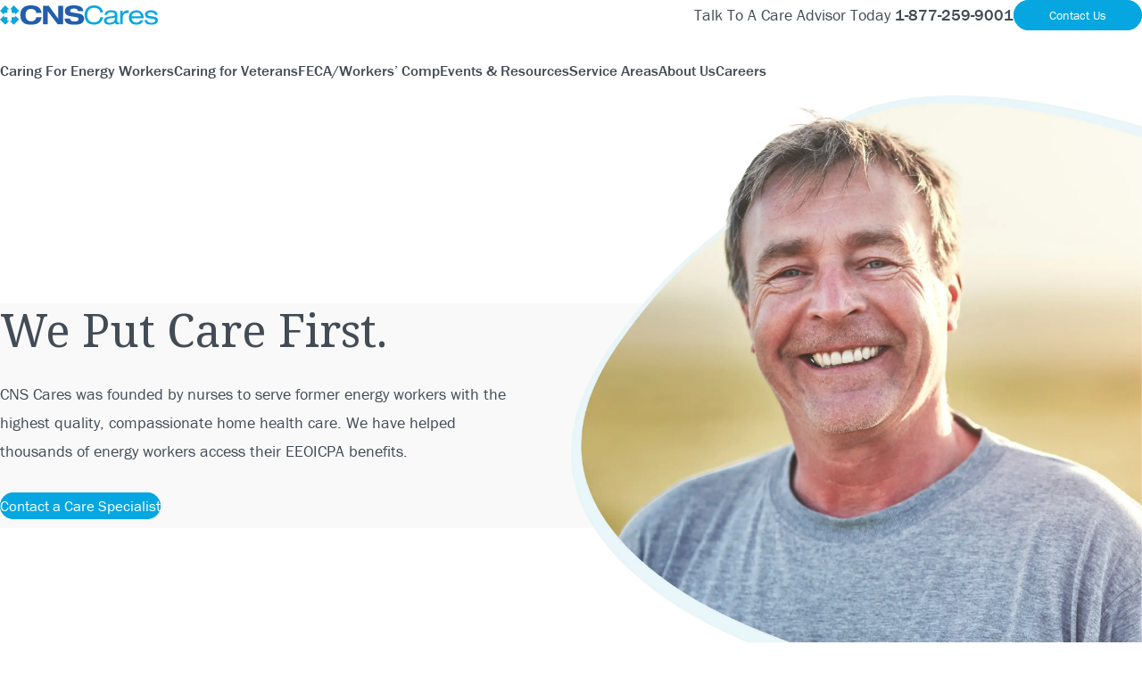

--- FILE ---
content_type: text/html; charset=UTF-8
request_url: https://cnscares.com/
body_size: 11263
content:
<!DOCTYPE html><html lang="en"><head><link data-optimized="1" rel="stylesheet" href="https://cnscares.com/wp-content/litespeed/css/122ed55211926e7a91d658d99575835d.css?ver=5835d"><title>Home Health Care Services Nevada | Home Health Care New Mexico</title><meta name="viewport" content="width=device-width, initial-scale=1"><meta name="robots" content="max-snippet:-1,max-image-preview:large,max-video-preview:-1" /><link rel="canonical" href="https://cnscares.com/" /><meta name="description" content="CNS Cares provides America’s energy workers, veterans and injured workers in Nevada, New Mexico, Tennessee, Washington and beyond with the best in home nursing services." /><meta property="og:type" content="website" /><meta property="og:locale" content="en_US" /><meta property="og:site_name" content="CNSCARES" /><meta property="og:title" content="Home Health Care Services Nevada | Home Health Care New Mexico" /><meta property="og:description" content="CNS Cares provides America’s energy workers, veterans and injured workers in Nevada, New Mexico, Tennessee, Washington and beyond with the best in home nursing services." /><meta property="og:url" content="https://cnscares.com/" /><meta name="twitter:card" content="summary_large_image" /><meta name="twitter:title" content="Home Health Care Services Nevada | Home Health Care New Mexico" /><meta name="twitter:description" content="CNS Cares provides America’s energy workers, veterans and injured workers in Nevada, New Mexico, Tennessee, Washington and beyond with the best in home nursing services." /> <script type="application/ld+json">{"@context":"https://schema.org","@graph":[{"@type":"WebSite","@id":"https://cnscares.com/#/schema/WebSite","url":"https://cnscares.com/","name":"CNSCARES","description":"CNS Cares","inLanguage":"en-US","potentialAction":{"@type":"SearchAction","target":{"@type":"EntryPoint","urlTemplate":"https://cnscares.com/search/{search_term_string}/"},"query-input":"required name=search_term_string"},"publisher":{"@id":"https://cnscares.com/#/schema/Organization"}},{"@type":"WebPage","@id":"https://cnscares.com/","url":"https://cnscares.com/","name":"Home Health Care Services Nevada | Home Health Care New Mexico","description":"CNS Cares provides America’s energy workers, veterans and injured workers in Nevada, New Mexico, Tennessee, Washington and beyond with the best in home nursing services.","inLanguage":"en-US","isPartOf":{"@id":"https://cnscares.com/#/schema/WebSite"},"breadcrumb":{"@type":"BreadcrumbList","@id":"https://cnscares.com/#/schema/BreadcrumbList","itemListElement":{"@type":"ListItem","position":1,"name":"CNSCARES"}},"potentialAction":{"@type":"ReadAction","target":"https://cnscares.com/"},"about":{"@id":"https://cnscares.com/#/schema/Organization"}},{"@type":"Organization","@id":"https://cnscares.com/#/schema/Organization","name":"CNSCARES","url":"https://cnscares.com/"}]}</script> <link rel='dns-prefetch' href='//www.googletagmanager.com' /><link rel='dns-prefetch' href='//use.typekit.net' /><link rel='dns-prefetch' href='//p.typekit.net' /><link rel='preconnect' href='//www.googletagmanager.com' /><link rel='preconnect' href='https://use.typekit.net' /><link rel='preconnect' href='https://p.typekit.net' /><link rel="alternate" title="oEmbed (JSON)" type="application/json+oembed" href="https://cnscares.com/wp-json/oembed/1.0/embed?url=https%3A%2F%2Fcnscares.com%2F" /><link rel="alternate" title="oEmbed (XML)" type="text/xml+oembed" href="https://cnscares.com/wp-json/oembed/1.0/embed?url=https%3A%2F%2Fcnscares.com%2F&#038;format=xml" /><style id='wp-img-auto-sizes-contain-inline-css' type='text/css'>img:is([sizes=auto i],[sizes^="auto," i]){contain-intrinsic-size:3000px 1500px}</style><link data-optimized="1" rel='stylesheet' id='formidable-css' href='https://cnscares.com/wp-content/litespeed/css/fe542c318a98eb4ab577757eabf441e7.css?ver=441e7' type='text/css' media='all' /><link data-optimized="1" rel='stylesheet' id='wpfront-notification-bar-css' href='https://cnscares.com/wp-content/litespeed/css/282eec167233d4cff76ae3b907432038.css?ver=32038' type='text/css' media='all' /><link data-optimized="1" rel='stylesheet' id='homepage-css' href='https://cnscares.com/wp-content/litespeed/css/7a44d6dc212195bd0755a4d055deb616.css?ver=eb616' type='text/css' media='all' /><link data-optimized="1" rel='stylesheet' id='mainstyle-css' href='https://cnscares.com/wp-content/litespeed/css/575480d0d11d22aab44e7eb06d314a8a.css?ver=14a8a' type='text/css' media='all' /> <script type="text/javascript" src="https://cnscares.com/wp-content/themes/cnscares/assets/jquery.js" id="jquery-js"></script> <script data-optimized="1" type="litespeed/javascript" data-src="https://cnscares.com/wp-content/litespeed/js/6b8bac1689a6ca87796f9396516a892b.js?ver=a892b" id="wpfront-notification-bar-js"></script> <link rel="https://api.w.org/" href="https://cnscares.com/wp-json/" /><link rel="alternate" title="JSON" type="application/json" href="https://cnscares.com/wp-json/wp/v2/pages/20" /><link rel="EditURI" type="application/rsd+xml" title="RSD" href="https://cnscares.com/xmlrpc.php?rsd" /> <script data-optimized="1" type="litespeed/javascript">document.documentElement.className+=" js"</script> <link rel="icon" href="https://cnscares.com/wp-content/uploads/2023/07/favicon.svg" sizes="32x32" /><link rel="icon" href="https://cnscares.com/wp-content/uploads/2023/07/favicon.svg" sizes="192x192" /><link rel="apple-touch-icon" href="https://cnscares.com/wp-content/uploads/2023/07/favicon.svg" /><meta name="msapplication-TileImage" content="https://cnscares.com/wp-content/uploads/2023/07/favicon.svg" /><meta name="facebook-domain-verification" content="rmrep0ei9rzlx515jpnq0ncp1yu0yp" />
 <script data-optimized="1" id="cookieyes" type="litespeed/javascript" data-src="https://cnscares.com/wp-content/litespeed/js/8b183c55465fb76f16feaba20ec804dc.js?ver=804dc"></script> 
 <script data-optimized="1" type="litespeed/javascript">!function(f,b,e,v,n,t,s){if(f.fbq)return;n=f.fbq=function(){n.callMethod?n.callMethod.apply(n,arguments):n.queue.push(arguments)};if(!f._fbq)f._fbq=n;n.push=n;n.loaded=!0;n.version='2.0';n.queue=[];t=b.createElement(e);t.async=!0;t.src=v;s=b.getElementsByTagName(e)[0];s.parentNode.insertBefore(t,s)}(window,document,'script','https://connect.facebook.net/en_US/fbevents.js');fbq('init','1847793395552124');fbq('track','PageView')</script> <noscript><img height="1" width="1" style="display:none"
src="https://www.facebook.com/tr?id=1847793395552124&ev=PageView&noscript=1"
/></noscript> <script>(function(w,d,s,l,i){w[l]=w[l]||[];w[l].push({'gtm.start':
new Date().getTime(),event:'gtm.js'});var f=d.getElementsByTagName(s)[0],
j=d.createElement(s),dl=l!='dataLayer'?'&l='+l:'';j.async=true;j.src=
'https://www.googletagmanager.com/gtm.js?id='+i+dl;f.parentNode.insertBefore(j,f);
})(window,document,'script','dataLayer','GTM-NLLN3Q3G');</script>  <script data-optimized="1" type="litespeed/javascript">var siteurl="https://cnscares.com"</script> </head><body class="home wp-singular page-template page-template-front page-template-front-php page page-id-20 wp-theme-cnscares" ><header><div class="navbar"><div class="containerlarge"><div class="upper">
<button id="togglenav">
<span class="open"><svg xmlns="http://www.w3.org/2000/svg" width="28" height="15"><path d="M27 2H1a1 1 0 0 1-1-1 1 1 0 0 1 1-1h26a1 1 0 0 1 1 1 1 1 0 0 1-1 1z" fill="#06a7e0"/><path d="M27 8.5H1a1 1 0 0 1-1-1 1 1 0 0 1 1-1h26a1 1 0 0 1 1 1 1 1 0 0 1-1 1z" fill="#06a7e0"/><path d="M27 15H1a1 1 0 0 1-1-1 1 1 0 0 1 1-1h26a1 1 0 0 1 1 1 1 1 0 0 1-1 1z" fill="#06a7e0"/></svg></span>
<span class="close"><svg xmlns="http://www.w3.org/2000/svg" width="21.213" height="21.213" viewBox="0 0 21.213 21.213"><g transform="translate(-1001.263 952.473) rotate(-45)"><path d="M26,1H0A1,1,0,0,1-1,0,1,1,0,0,1,0-1H26a1,1,0,0,1,1,1A1,1,0,0,1,26,1Z" transform="translate(1381.5 36.5) rotate(90)" fill="#06a7e0"/><path d="M26,1H0A1,1,0,0,1-1,0,1,1,0,0,1,0-1H26a1,1,0,0,1,1,1A1,1,0,0,1,26,1Z" transform="translate(1368.5 49.5)" fill="#06a7e0"/></g></svg></span>
</button><div class="logowrap">
<a href="https://cnscares.com/"><img width="177" height="21" src="https://cnscares.com/wp-content/themes/cnscares/images/cns-cares-logo-color.svg" alt='CNS CARES - Logo'></a></div><div class="uppernav">
<a class="inlinephone" href="tel:+18772599001">Talk To A Care Advisor Today <span>1-877-259-9001</span></a>
<a class="button c-us-btn" href="https://cnscares.com/contact/" target="">Contact Us</a></div></div><div class="lowernav"><nav><ul id="menu-header-menu" class="main-menu"><li id="menu-item-677" class="menu-item menu-item-type-post_type menu-item-object-page menu-item-has-children menu-item-677"><a href="https://cnscares.com/energy-workers/">Caring For Energy Workers</a><div class="nav-plus"></div><ul class='sub-menu depth-0'><li id="menu-item-684" class="menu-item menu-item-type-post_type menu-item-object-page menu-item-684"><a href="https://cnscares.com/energy-workers/">Energy Workers</a></li><li id="menu-item-686" class="menu-item menu-item-type-post_type menu-item-object-page menu-item-686"><a href="https://cnscares.com/caregivers/">Caregivers</a></li><li id="menu-item-685" class="menu-item menu-item-type-post_type menu-item-object-page menu-item-685"><a href="https://cnscares.com/partners/union-representatives/">Unions Members</a></li><li id="menu-item-2341" class="menu-item menu-item-type-post_type menu-item-object-page menu-item-2341"><a href="https://cnscares.com/reca/">RECA</a></li><li id="menu-item-687" class="menu-item menu-item-type-post_type menu-item-object-page menu-item-687"><a href="https://cnscares.com/medical-supply-services/">Medical Equipment &#038; Supplies</a></li><li id="menu-item-853" class="menu-item menu-item-type-post_type menu-item-object-page menu-item-853"><a href="https://cnscares.com/energy-worker-resources/">Energy Worker Resources</a></li><li id="menu-item-688" class="menu-item menu-item-type-post_type menu-item-object-page menu-item-688"><a href="https://cnscares.com/testimonials/">Testimonials</a></li></ul></li><li id="menu-item-678" class="menu-item menu-item-type-post_type menu-item-object-page menu-item-678"><a href="https://cnscares.com/veterans/">Caring for Veterans</a></li><li id="menu-item-679" class="menu-item menu-item-type-post_type menu-item-object-page menu-item-679"><a href="https://cnscares.com/partners/workers-compensation/">FECA/Workers’ Comp</a></li><li id="menu-item-1662" class="menu-item menu-item-type-custom menu-item-object-custom menu-item-has-children menu-item-1662"><a href="https://cnscares.com/resource/">Events &#038; Resources</a><div class="nav-plus"></div><ul class='sub-menu depth-0'><li id="menu-item-681" class="menu-item menu-item-type-post_type menu-item-object-page menu-item-681"><a href="https://cnscares.com/events/">Events</a></li><li id="menu-item-856" class="menu-item menu-item-type-post_type menu-item-object-page menu-item-856"><a href="https://cnscares.com/carebeat/">CareBeat</a></li><li id="menu-item-1439" class="menu-item menu-item-type-post_type menu-item-object-page menu-item-1439"><a href="https://cnscares.com/house-of-care/">House Of Care</a></li><li id="menu-item-858" class="menu-item menu-item-type-post_type menu-item-object-page menu-item-858"><a href="https://cnscares.com/faqs/">FAQs</a></li><li id="menu-item-862" class="menu-item menu-item-type-post_type menu-item-object-page menu-item-862"><a href="https://cnscares.com/testimonials/">Testimonials</a></li><li id="menu-item-857" class="menu-item menu-item-type-post_type menu-item-object-page menu-item-857"><a href="https://cnscares.com/energy-worker-resources/">Energy Worker Resources</a></li></ul></li><li id="menu-item-699" class="menu-item menu-item-type-post_type menu-item-object-page menu-item-699"><a href="https://cnscares.com/service-areas/">Service Areas</a></li><li id="menu-item-1473" class="menu-item menu-item-type-post_type menu-item-object-page menu-item-has-children menu-item-1473"><a href="https://cnscares.com/about-us/">About Us</a><div class="nav-plus"></div><ul class='sub-menu depth-0'><li id="menu-item-1474" class="menu-item menu-item-type-post_type menu-item-object-page menu-item-1474"><a href="https://cnscares.com/leadership/">Our Team</a></li><li id="menu-item-1475" class="menu-item menu-item-type-post_type menu-item-object-page menu-item-1475"><a href="https://cnscares.com/house-of-care/">House Of Care</a></li><li id="menu-item-693" class="menu-item menu-item-type-post_type menu-item-object-page menu-item-693"><a href="https://cnscares.com/partners/">Partner with CNS</a></li></ul></li><li id="menu-item-683" class="menu-item menu-item-type-post_type menu-item-object-page menu-item-683"><a href="https://cnscares.com/careers/">Careers</a></li></ul></nav></div></div></div></header><main><section class="home_hero"><div class="herobmob">
<img src="https://cnscares.com/wp-content/uploads/2023/10/mobile-hero.webp" alt="" /></div><div class="container"><div class="container-inner"><div class="is-content"><h1>We Put Care First.</h1><p>CNS Cares was founded by nurses to serve former energy workers with the highest quality, compassionate home health care. We have helped thousands of energy workers access their EEOICPA benefits.</p><p><a class="button" href="https://cnscares.com/contact/">Contact a Care Specialist</a></p></div><div class="is-image"><figure>
<img src="https://cnscares.com/wp-content/uploads/2023/10/union-worker.webp" alt="" /></figure></div></div></div></section><section class="lead_block_img_left"><div class="container"><div class="imgwrap"><img data-expand="-50" class="lazyload" width="561" height="529" data-src="https://cnscares.com/wp-content/uploads/2023/07/lead.webp" alt="" /></div><div class="cnt"><h2>Caring For Energy Workers</h2><p>CNS Cares provides the highest quality home health care. We help former energy workers maximize their benefits through the Department of Labor’s EEOICPA and RECA programs.  We are experienced, dependable and trusted.</p><ul><li>Nuclear Workers and Contractors – EEOICPA</li><li>Former Uranium Miners, Millers and Haulers – RECA</li></ul><p><a class="button" href="https://cnscares.com/energy-workers/">Learn More</a></p></div></div></section><section class="promise_slider lazyload"><div class="containerlarge"><h2 class="heading">Our Promise To You</h2><div class="slidewrapper"><div class="slicked"><div class="slidewrap"><div class="imgwrap"><img class="lazyload" width="150" height="150" data-src="https://cnscares.com/wp-content/uploads/2023/07/compassion.webp" alt="compassionate health care staff" /></div><div class="cnt"><h2>Compassionate Caregivers</h2><p>Our experienced team of local nurses and caregivers will treat you like family, providing consistent, compassionate care in your home.</p></div></div></div><div class="slicked"><div class="slidewrap"><div class="imgwrap"><img class="lazyload" width="150" height="150" data-src="https://cnscares.com/wp-content/uploads/2023/07/personal_care.webp" alt="health care staff supporting man who needs assistance" /></div><div class="cnt"><h2>Personal Care Plans</h2><p>Your dedicated Care Manager will partner with your physician to ensure you get all the care hours you’re eligible for now and as your needs change.</p></div></div></div><div class="slicked"><div class="slidewrap"><div class="imgwrap"><img class="lazyload" width="150" height="150" data-src="https://cnscares.com/wp-content/uploads/2023/07/max-benefits.webp" alt="man looking at his care plan printed on paper" /></div><div class="cnt"><h2>Benefits Guidance &amp; Support</h2><p>We are EEOICPA experts and understand all the ins and outs of the program so we can help you add benefits to your White Card as your needs change over time.</p></div></div></div><div class="slicked"><div class="slidewrap"><div class="imgwrap"><img class="lazyload" width="150" height="150" data-src="https://cnscares.com/wp-content/uploads/2023/07/care-count.webp" alt="senior couple making a heart with their hands" /></div><div class="cnt"><h2>Care You Can Count On</h2><p>When we say we’ll be there, we’ll be there.  You and your family can have peace of mind knowing you are receiving reliable, professional care from a team that cares.</p></div></div></div></div><div class="slide-btnwrap lazyload"><div id="slidebuttons"></div></div><div class="btnwrap">
<a class="button" href="https://cnscares.com/contact/" target="">Talk to our Care Team</a></div></div></section><section class="video_slider"><h2>Hear From Our Patients & Families</h2><div class="vidslider"><div class="singlevid"><div class="vidwrap">
<iframe title="Youtube Video" width="560" height="560" class="lazyload" data-src="https://www.youtube.com/embed/KyggrNZ0G0k?feature=oembed" frameborder="0" allowfullscreen></iframe></div></div><div class="singlevid"><div class="vidwrap">
<iframe title="Youtube Video" width="560" height="560" class="lazyload" data-src="https://www.youtube.com/embed/9kyMqp54F5E?feature=oembed" frameborder="0" allowfullscreen></iframe></div></div><div class="singlevid"><div class="vidwrap">
<iframe title="Youtube Video" width="560" height="560" class="lazyload" data-src="https://www.youtube.com/embed/pbbpMh8hY9o?feature=oembed" frameborder="0" allowfullscreen></iframe></div></div><div class="singlevid"><div class="vidwrap">
<iframe title="Youtube Video" width="560" height="560" class="lazyload" data-src="https://www.youtube.com/embed/DbcFjPKVNzk?feature=oembed" frameborder="0" allowfullscreen></iframe></div></div><div class="singlevid"><div class="vidwrap">
<iframe title="Youtube Video" width="560" height="560" class="lazyload" data-src="https://www.youtube.com/embed/kEomA_6h8x0?feature=oembed" frameborder="0" allowfullscreen></iframe></div></div></div><div class="slide-btnwrap lazyload"><div id="vidbuttons"></div></div><div class="btnwrap">
<a class="button" href="https://cnscares.com/testimonials/" target="">View More Reviews &amp; Testimonials</a></div></section><section class="reviews_block" id="Reviews"><div class="container"><div class="top"><div class="cnt"><h2>Google Reviews From Our Patients</h2><p>Read our 5-star Google reviews to see how CNS Cares is making a meaningful difference in the lives of those we are honored to serve.</p></div><div class="googs"><svg id="Group_23394" data-name="Group 23394" xmlns="http://www.w3.org/2000/svg" xmlns:xlink="http://www.w3.org/1999/xlink" width="23.24" height="23.714" viewBox="0 0 23.24 23.714">
<defs>
<clipPath id="clip-path">
<rect id="Rectangle_3272" data-name="Rectangle 3272" width="23.24" height="23.714" fill="none"/>
</clipPath>
</defs>
<g id="Group_23384" data-name="Group 23384" clip-path="url(#clip-path)">
<path id="Path_19648" data-name="Path 19648" d="M287.661,228.356a10.161,10.161,0,0,0-.25-2.424H276.278v4.4h6.535a5.794,5.794,0,0,1-2.424,3.847l-.022.147,3.52,2.727.244.024a11.593,11.593,0,0,0,3.531-8.722" transform="translate(-264.421 -216.236)" fill="#4285f4" fill-rule="evenodd"/>
<path id="Path_19649" data-name="Path 19649" d="M40.06,340.432a11.3,11.3,0,0,0,7.852-2.872l-3.742-2.9a7.018,7.018,0,0,1-4.11,1.186,7.138,7.138,0,0,1-6.746-4.927l-.139.012-3.66,2.833-.048.133a11.849,11.849,0,0,0,10.593,6.535" transform="translate(-28.202 -316.718)" fill="#34a853" fill-rule="evenodd"/>
<path id="Path_19650" data-name="Path 19650" d="M5.112,158.638a7.3,7.3,0,0,1-.4-2.345,7.67,7.67,0,0,1,.382-2.345l-.007-.157-3.706-2.878-.121.058a11.832,11.832,0,0,0,0,10.645l3.847-2.977Z" transform="translate(0 -144.436)" fill="#fbbc04" fill-rule="evenodd"/>
<path id="Path_19651" data-name="Path 19651" d="M40.06,4.585A6.572,6.572,0,0,1,44.644,6.35l3.346-3.267A11.392,11.392,0,0,0,40.06,0,11.849,11.849,0,0,0,29.467,6.535L33.3,9.512A7.168,7.168,0,0,1,40.06,4.585Z" transform="translate(-28.202)" fill="#ea4335" fill-rule="evenodd"/>
</g>
</svg>
<span>4.8 from over 200 reviews</span></div></div><div class="revgrid"><div class="grid-sizer-rev"></div><div class="singlereview">
<svg xmlns="http://www.w3.org/2000/svg" width="150.326" height="23.461" viewBox="0 0 150.326 23.461">
<g id="Group_23386" data-name="Group 23386" transform="translate(0 -3418.502)">
<path id="Path_19652" data-name="Path 19652" d="M12.334,0,8.523,7.723,0,8.961l6.167,6.011L4.711,23.461l7.623-4.008,7.623,4.008L18.5,14.973l6.167-6.011L16.146,7.723Z" transform="translate(0 3418.502)" fill="#fbbc02"/>
<path id="Path_19653" data-name="Path 19653" d="M12.334,0,8.523,7.723,0,8.961l6.167,6.011L4.711,23.461l7.623-4.008,7.623,4.008L18.5,14.973l6.167-6.011L16.146,7.723Z" transform="translate(31.415 3418.502)" fill="#fbbc02"/>
<path id="Path_19654" data-name="Path 19654" d="M12.334,0,8.523,7.723,0,8.961l6.167,6.011L4.711,23.461l7.623-4.008,7.623,4.008L18.5,14.973l6.167-6.011L16.146,7.723Z" transform="translate(62.829 3418.502)" fill="#fbbc02"/>
<path id="Path_19655" data-name="Path 19655" d="M12.334,0,8.523,7.723,0,8.961l6.167,6.011L4.711,23.461l7.623-4.008,7.623,4.008L18.5,14.973l6.167-6.011L16.146,7.723Z" transform="translate(94.243 3418.502)" fill="#fbbc02"/>
<path id="Path_19656" data-name="Path 19656" d="M12.334,0,8.523,7.723,0,8.961l6.167,6.011L4.711,23.461l7.623-4.008,7.623,4.008L18.5,14.973l6.167-6.011L16.146,7.723Z" transform="translate(125.658 3418.502)" fill="#fbbc02"/>
</g>
</svg><blockquote><p>Very informative and helpful, lifesaving and swift response. Opened avenues we were never aware we were deserving of. Very friendly and diligent about their work – I applaud their services and compassion.</p></blockquote>
<cite>Victoria M</cite></div><div class="singlereview">
<svg xmlns="http://www.w3.org/2000/svg" width="150.326" height="23.461" viewBox="0 0 150.326 23.461">
<g id="Group_23386" data-name="Group 23386" transform="translate(0 -3418.502)">
<path id="Path_19652" data-name="Path 19652" d="M12.334,0,8.523,7.723,0,8.961l6.167,6.011L4.711,23.461l7.623-4.008,7.623,4.008L18.5,14.973l6.167-6.011L16.146,7.723Z" transform="translate(0 3418.502)" fill="#fbbc02"/>
<path id="Path_19653" data-name="Path 19653" d="M12.334,0,8.523,7.723,0,8.961l6.167,6.011L4.711,23.461l7.623-4.008,7.623,4.008L18.5,14.973l6.167-6.011L16.146,7.723Z" transform="translate(31.415 3418.502)" fill="#fbbc02"/>
<path id="Path_19654" data-name="Path 19654" d="M12.334,0,8.523,7.723,0,8.961l6.167,6.011L4.711,23.461l7.623-4.008,7.623,4.008L18.5,14.973l6.167-6.011L16.146,7.723Z" transform="translate(62.829 3418.502)" fill="#fbbc02"/>
<path id="Path_19655" data-name="Path 19655" d="M12.334,0,8.523,7.723,0,8.961l6.167,6.011L4.711,23.461l7.623-4.008,7.623,4.008L18.5,14.973l6.167-6.011L16.146,7.723Z" transform="translate(94.243 3418.502)" fill="#fbbc02"/>
<path id="Path_19656" data-name="Path 19656" d="M12.334,0,8.523,7.723,0,8.961l6.167,6.011L4.711,23.461l7.623-4.008,7.623,4.008L18.5,14.973l6.167-6.011L16.146,7.723Z" transform="translate(125.658 3418.502)" fill="#fbbc02"/>
</g>
</svg><blockquote><p>5+ stars to staff members Nichole, Tina, Carey, and Angela going out of their way to help in beneficial care of James. Their interest and concern is apparent as they walk us through the help provided by CNS Cares. We are VERY appreciative!!</p></blockquote>
<cite>Gail L</cite></div><div class="singlereview">
<svg xmlns="http://www.w3.org/2000/svg" width="150.326" height="23.461" viewBox="0 0 150.326 23.461">
<g id="Group_23386" data-name="Group 23386" transform="translate(0 -3418.502)">
<path id="Path_19652" data-name="Path 19652" d="M12.334,0,8.523,7.723,0,8.961l6.167,6.011L4.711,23.461l7.623-4.008,7.623,4.008L18.5,14.973l6.167-6.011L16.146,7.723Z" transform="translate(0 3418.502)" fill="#fbbc02"/>
<path id="Path_19653" data-name="Path 19653" d="M12.334,0,8.523,7.723,0,8.961l6.167,6.011L4.711,23.461l7.623-4.008,7.623,4.008L18.5,14.973l6.167-6.011L16.146,7.723Z" transform="translate(31.415 3418.502)" fill="#fbbc02"/>
<path id="Path_19654" data-name="Path 19654" d="M12.334,0,8.523,7.723,0,8.961l6.167,6.011L4.711,23.461l7.623-4.008,7.623,4.008L18.5,14.973l6.167-6.011L16.146,7.723Z" transform="translate(62.829 3418.502)" fill="#fbbc02"/>
<path id="Path_19655" data-name="Path 19655" d="M12.334,0,8.523,7.723,0,8.961l6.167,6.011L4.711,23.461l7.623-4.008,7.623,4.008L18.5,14.973l6.167-6.011L16.146,7.723Z" transform="translate(94.243 3418.502)" fill="#fbbc02"/>
<path id="Path_19656" data-name="Path 19656" d="M12.334,0,8.523,7.723,0,8.961l6.167,6.011L4.711,23.461l7.623-4.008,7.623,4.008L18.5,14.973l6.167-6.011L16.146,7.723Z" transform="translate(125.658 3418.502)" fill="#fbbc02"/>
</g>
</svg><blockquote><p>The staff at CNS Cares are so helpful. They are always ready to help whenever we have need. They take care to get any items that would help in my dad’s care. My dad’s nurse takes extremely good care of him.  He will even stop by if it isn’t his scheduled day to check on him if he is sick.  Thanks CNS!</p></blockquote>
<cite>Lori R</cite></div><div class="singlereview">
<svg xmlns="http://www.w3.org/2000/svg" width="150.326" height="23.461" viewBox="0 0 150.326 23.461">
<g id="Group_23386" data-name="Group 23386" transform="translate(0 -3418.502)">
<path id="Path_19652" data-name="Path 19652" d="M12.334,0,8.523,7.723,0,8.961l6.167,6.011L4.711,23.461l7.623-4.008,7.623,4.008L18.5,14.973l6.167-6.011L16.146,7.723Z" transform="translate(0 3418.502)" fill="#fbbc02"/>
<path id="Path_19653" data-name="Path 19653" d="M12.334,0,8.523,7.723,0,8.961l6.167,6.011L4.711,23.461l7.623-4.008,7.623,4.008L18.5,14.973l6.167-6.011L16.146,7.723Z" transform="translate(31.415 3418.502)" fill="#fbbc02"/>
<path id="Path_19654" data-name="Path 19654" d="M12.334,0,8.523,7.723,0,8.961l6.167,6.011L4.711,23.461l7.623-4.008,7.623,4.008L18.5,14.973l6.167-6.011L16.146,7.723Z" transform="translate(62.829 3418.502)" fill="#fbbc02"/>
<path id="Path_19655" data-name="Path 19655" d="M12.334,0,8.523,7.723,0,8.961l6.167,6.011L4.711,23.461l7.623-4.008,7.623,4.008L18.5,14.973l6.167-6.011L16.146,7.723Z" transform="translate(94.243 3418.502)" fill="#fbbc02"/>
<path id="Path_19656" data-name="Path 19656" d="M12.334,0,8.523,7.723,0,8.961l6.167,6.011L4.711,23.461l7.623-4.008,7.623,4.008L18.5,14.973l6.167-6.011L16.146,7.723Z" transform="translate(125.658 3418.502)" fill="#fbbc02"/>
</g>
</svg><blockquote><p>I was very fortunate to come across CNS Cares. The staff has been extremely helpful and caring. I was diagnosed with a lung disease working in the mines and labs in New Mexico. They are helping me with my efforts in obtaining compensation and health benefits through the Department of Labor.</p></blockquote>
<cite>Lorenzo V</cite></div></div><div class="btnwrap">
<a class="button" href="https://cnscares.com/testimonials/#Reviews" target="">View More Reviews</a></div></div></section><section class="starting_block lazyload"><div class="container"><div class="blockheading"><h2 style="text-align: center;">Getting Started with CNS Cares</h2><p style="text-align: center;">For anyone who was ever an energy worker in any capacity, we specialize in providing home health care and claims assistance. <strong>It starts with filing a claim to receive your DOL White Card.</strong></p></div></div><div class="container btm"><div class="block"><div class="imgwrap"><img data-expand="-100" width="354" height="268" class="lazyload" data-src="https://cnscares.com/wp-content/uploads/2023/07/left-card.svg" alt="graphic signifying patient does not have a white card" /></div><div class="cnt"><h2>I DO NOT have my White Card.</h2><p><strong>Let us help you receive the benefits you have earned.</strong></p><ul><li>You may be eligible for up to $400,000 in financial compensation and No Cost medical benefits.</li><li>We can help guide you through the process of applying for and receiving your EEOICPA benefits.</li><li>We can help you compile all the supporting documents you will need to file your claim.</li><li>We can assist you through the process for resubmitting a previously rejected claim.</li></ul><p><a class="button" href="https://cnscares.com/contact/">Help With My Claim</a></p></div></div><div class="block"><div class="imgwrap"><img class="lazyload" data-expand="-100" width="354" height="268" data-src="https://cnscares.com/wp-content/uploads/2023/07/right-card.svg" alt="" /></div><div class="cnt"><h2>I DO have my White Card</h2><p><strong>Let us help maximize your benefits and care. </strong></p><ul><li>You are eligible for No Cost home care and reimbursement for expenses related to your condition</li><li>We provide the highest quality, compassionate care from an experienced, local team.</li><li>Your dedicated Care Manager will help ensure that you receive all the benefits you have earned.</li><li>We can help family members obtain compensation for the care they provide.</li></ul><p><a class="button" href="https://cnscares.com/contact/">Help With My Care</a></p></div></div></div></section><section class="two_column_with_lead_block"><div class="container"><div class="leadblock"><h2 style="text-align: center;">CNS Cares Services</h2><p style="text-align: center;">CNS Cares also provides no cost home health care services for individuals who have Workers Compensation claims, US Military Veterans and people with Medicare, Medicaid or other private-pay insurance.</p></div></div><div class="blockwrap"><div class="container"><div class="block"><div class="imgwrap">
<img class="lazyload" width="281" height="277"  data-src="https://cnscares.com/wp-content/uploads/2023/07/hero-6.webp" alt="US military veteran in uniform" /></div><div class="cnt"><h2>Caring for America’s Veterans</h2><p>CNS Cares provides the very best, compassionate in-home health care for our nation’s heroes. Our team of experienced, caring nurses and aides specialize in caring for veterans to maintain optimal health and independence at home.</p><ul><li>Skilled and unskilled in-home nursing</li><li>Warm, friendly advice and support</li><li>Compassionate, experienced nurses</li></ul><p><a class="button" href="https://cnscares.com/veterans/">Veterans Home Care</a></p></div></div><div class="block"><div class="imgwrap">
<img class="lazyload" width="281" height="270"  data-src="https://cnscares.com/wp-content/uploads/2023/07/hero-10.webp" alt="" /></div><div class="cnt"><h2>Caring for Injured Employees</h2><p>We provide the very best in home health services to those injured performing job duties, connecting you to services. We are committed to helping you take full advantage of available health benefits under FECA.</p><ul><li>Unparalleled service to injured workers</li><li>Expert guidance—at no cost to you</li><li>Outstanding care and treatment following a claim and commercial workers’ compensation claims</li></ul><p><a class="button" href="https://cnscares.com/partners/workers-compensation/">Workers’ Comp Claims</a></p></div></div></div></div></section><section class="blue_cta lazyload"><div class="cnttop"><h2 style="text-align: center;">Who You Choose Matters.</h2><h2 style="text-align: center;">Talk to the Team Who Cares.</h2></div><div class="cntbtm"><h3>Call Us at <a href="tel:+1-877-259-9001"><strong>1-877-259-9001</strong></a></h3><p><a class="button" href="https://cnscares.com/contact/">Contact a Care Specialist</a></p></div></section><section class="badge_block bg-blue"><div class="container"><div class="cnt"><h2 style="text-align: center;">Experienced. Licensed. Trusted.</h2><h3 style="text-align: center;">Since 2006, CNS Cares has built a reputation as a fully-licensed home care provider.</h3></div><div class="badges">
<img width="121" height="121" class="lazyload" data-src="https://cnscares.com/wp-content/uploads/2023/07/seal-icon-15-years.svg" alt="celebrating 15 years of excellence seal" />
<img width="121" height="121" class="lazyload" data-src="https://cnscares.com/wp-content/uploads/2023/07/seal-icon-licenced.svg" alt="licensed home care provider seal" /></div></div></section><section class="half_half_block_bubble_image  "><div class="bg"><div class="container"><div class="block b-cnt"><div class="cnt"><h2>Join the CNS Cares Community</h2><p>Sign up to receive information about all of our events, important DOL updates, and our monthly CareBeat newsletter.</p><p><a class="button" href="https://cnscares.com/newsletter/">Sign Up</a> <a class="button" href="https://cnscares.com/events/">Events</a></p></div></div><div class="block b-img">
<img class="lazyload" width="491" height="440" data-src="https://cnscares.com/wp-content/uploads/2023/07/hero-newsletter.webp" alt="seniors having coffee at a social event" /></div></div></div></section><section class="half_half_block_bubble_image  reverse   block-overhang "><div class="bg"><div class="container"><div class="block b-cnt"><div class="cnt"><h2>Careers with CNS Cares</h2><p>We are all about relationships. Our patients have served and sacrificed and are looking to maintain quality of life and independence. CNS Cares hires caregivers who want to make a difference and provide compassionate care and support in the home.</p><p><a class="button" href="https://cnscares.com/careers/">Careers</a></p></div></div><div class="block b-img">
<img class="lazyload" width="577" height="507" data-src="https://cnscares.com/wp-content/uploads/2023/07/hero-11.webp" alt="" /></div></div></div></section></main><footer><div class="bg"><div class="container top"><div class="col"><div class="logowrap">
<img  src="data:,"  data-src="https://cnscares.com/wp-content/themes/cnscares/images/footer-logo.svg" class="lazyload" width="177" height="21" alt="cns cares logo"></div>
<address><p>Corporate Office:</p><p><a href="https://goo.gl/maps/EshguXyxfAN63Ujp7" target="_blank">1114 N. 1st Street Suite 200<br />
Grand Junction, CO 81501</a></p>
</address></div><div class="col"><div class="phoneblock"><p>Contact Us. <a href="tel:+18772599001"><strong>1-877-259-9001</strong></a></p><p><a href="mailto:info@cnscares.com" target="_blank">info@cnscares.com</a></p></div></div><div class="col"><div class="fawards">
<img width="75" height="75" class="lazyload" data-src="https://cnscares.com/wp-content/uploads/2023/07/award1.svg" alt="award icon" />
<img width="75" height="75" class="lazyload" data-src="https://cnscares.com/wp-content/uploads/2023/07/award2.svg" alt="award icon" /></div></div><div class="col"><div class="footermenu"><ul><li><a href="https://cnscares.com/leadership/" target="">Our Team</a></li><li><a href="https://cnscares.com/locations/" target="">Service Areas</a></li><li><a href="https://cnscares.com/employee-resources/" target="">Employee Resources</a></li><li><a href="https://dashboard.accessibe.com/app/statement?license=67e6c4aac5658ce6727810be" target="_blank">Accessibility Statement</a></li></ul></div><div class="social"><div class="sing">
<a title="social media link" target="_blank" rel="noopener" href="https://www.facebook.com/CriticalNurseStaffing/"><img class="lazyload" width="8" height="16" data-src="https://cnscares.com/wp-content/uploads/2023/07/Facebook.svg" alt="" /></a>
<a title="social media link" target="_blank" rel="noopener" href="https://www.instagram.com/cnscares/"><img class="lazyload" width="17" height="17" data-src="https://cnscares.com/wp-content/uploads/2023/07/Instagram.svg" alt="" /></a>
<a title="social media link" target="_blank" rel="noopener" href="https://www.linkedin.com/company/critical-nurse-staffing-llc/"><img class="lazyload" width="17" height="16" data-src="https://cnscares.com/wp-content/uploads/2023/07/LinkedIn.svg" alt="" /></a></div></div></div></div><div class="hr"></div><div class="container"><div class="copy"><p>Copyright © 2026 CNS Cares <span class="divwrapper"> <a href="https://cnscares.com/privacy-policy/">Privacy Policy</a> <a href="https://cnscares.com/terms-of-use/">Terms of Use</a> <a href="https://cnscares.com/hipaa-notice-of-privacy-practices/">Notice of Privacy Practices</a> <a href='javascript:void(0)' onclick='revisitCkyConsent()'>Cookie Preferences</a></span></p></div></div></div></footer><script type="speculationrules">{"prefetch":[{"source":"document","where":{"and":[{"href_matches":"/*"},{"not":{"href_matches":["/wp-*.php","/wp-admin/*","/wp-content/uploads/*","/wp-content/*","/wp-content/plugins/*","/wp-content/themes/cnscares/*","/*\\?(.+)"]}},{"not":{"selector_matches":"a[rel~=\"nofollow\"]"}},{"not":{"selector_matches":".no-prefetch, .no-prefetch a"}}]},"eagerness":"conservative"}]}</script> <style type="text/css">#wpfront-notification-bar,#wpfront-notification-bar-editor{background:#E8873A;background:-moz-linear-gradient(top,#E8873A 0%,#E8873A 100%);background:-webkit-gradient(linear,left top,left bottom,color-stop(0%,#E8873A),color-stop(100%,#E8873A));background:-webkit-linear-gradient(top,#E8873A 0%,#E8873A 100%);background:-o-linear-gradient(top,#E8873A 0%,#E8873A 100%);background:-ms-linear-gradient(top,#E8873A 0%,#E8873A 100%);background:linear-gradient(to bottom,#E8873A 0%,#E8873A 100%);filter:progid:DXImageTransform.Microsoft.gradient(startColorstr='#E8873A',endColorstr='#E8873A',GradientType=0);background-repeat:no-repeat}#wpfront-notification-bar div.wpfront-message,#wpfront-notification-bar-editor.wpfront-message{color:#fff}#wpfront-notification-bar a.wpfront-button,#wpfront-notification-bar-editor a.wpfront-button{background:#215eac;background:-moz-linear-gradient(top,#215eac 0%,#215eac 100%);background:-webkit-gradient(linear,left top,left bottom,color-stop(0%,#215eac),color-stop(100%,#215eac));background:-webkit-linear-gradient(top,#215eac 0%,#215eac 100%);background:-o-linear-gradient(top,#215eac 0%,#215eac 100%);background:-ms-linear-gradient(top,#215eac 0%,#215eac 100%);background:linear-gradient(to bottom,#215eac 0%,#215eac 100%);filter:progid:DXImageTransform.Microsoft.gradient(startColorstr='#215eac',endColorstr='#215eac',GradientType=0);background-repeat:no-repeat;color:#fff}#wpfront-notification-bar-open-button{background-color:#00b7ea;right:10px}#wpfront-notification-bar-open-button.top{background-image:url(https://cnscares.com/wp-content/plugins/wpfront-notification-bar/images/arrow_down.png)}#wpfront-notification-bar-open-button.bottom{background-image:url(https://cnscares.com/wp-content/plugins/wpfront-notification-bar/images/arrow_up.png)}#wpfront-notification-bar div.wpfront-close{border:1px solid #555;background-color:#555;color:#000}#wpfront-notification-bar div.wpfront-close:hover{border:1px solid #aaa;background-color:#aaa}#wpfront-notification-bar-spacer{display:block}@media screen and (max-width:767px){.wpfront-message.wpfront-div{font-size:16px}}</style><div id="wpfront-notification-bar-spacer" class="wpfront-notification-bar-spacer  hidden"><div id="wpfront-notification-bar-open-button" aria-label="reopen" role="button" class="wpfront-notification-bar-open-button hidden top wpfront-bottom-shadow"></div><div id="wpfront-notification-bar" class="wpfront-notification-bar wpfront-fixed top "><table id="wpfront-notification-bar-table" border="0" cellspacing="0" cellpadding="0" role="presentation"><tr><td><div class="wpfront-message wpfront-div">
RECA Has Been Extended and Expanded — Find Out If You Now Qualify!</div><div class="wpfront-div">
<a class="wpfront-button" href="https://cnscares.com/reca/"  target="_self" >Learn More</a></div></td></tr></table></div></div> <script data-optimized="1" type="litespeed/javascript">function __load_wpfront_notification_bar(){if(typeof wpfront_notification_bar==="function"){wpfront_notification_bar({"position":1,"height":0,"fixed_position":!1,"animate_delay":0.5,"close_button":!1,"button_action_close_bar":!1,"auto_close_after":0,"display_after":1,"is_admin_bar_showing":!1,"display_open_button":!1,"keep_closed":!1,"keep_closed_for":0,"position_offset":0,"display_scroll":!1,"display_scroll_offset":100,"keep_closed_cookie":"wpfront-notification-bar-keep-closed","log":!1,"id_suffix":"","log_prefix":"[WPFront Notification Bar]","theme_sticky_selector":"","set_max_views":!1,"max_views":0,"max_views_for":0,"max_views_cookie":"wpfront-notification-bar-max-views"})}else{setTimeout(__load_wpfront_notification_bar,100)}}
__load_wpfront_notification_bar()</script> <script data-optimized="1" type="litespeed/javascript" data-src="https://cnscares.com/wp-content/litespeed/js/66b8349f3677cf62cddb332c72db392d.js?ver=b392d" id="slick-js"></script> <script data-optimized="1" type="litespeed/javascript" data-src="https://cnscares.com/wp-content/litespeed/js/403af93ed315111c2ee0cb6cddb41e7e.js?ver=41e7e" id="lazy-js"></script> <script data-optimized="1" type="litespeed/javascript" data-src="https://cnscares.com/wp-content/litespeed/js/5496837be5a3cfeca01dc2870d2c0889.js?ver=c0889" id="masonary-js"></script> <script data-optimized="1" type="litespeed/javascript" data-src="https://cnscares.com/wp-content/litespeed/js/f39966261c963306d95fe346131f2cdd.js?ver=f2cdd" id="scripts-js"></script> <script data-optimized="1" type="litespeed/javascript">(function(){var s=document.createElement('script');var h=document.querySelector('head')||document.body;s.src='https://acsbapp.com/apps/app/dist/js/app.js';s.async=!0;s.onload=function(){acsbJS.init()};h.appendChild(s)})()</script> <script>window.litespeed_ui_events=window.litespeed_ui_events||["mouseover","click","keydown","wheel","touchmove","touchstart"];var urlCreator=window.URL||window.webkitURL;function litespeed_load_delayed_js_force(){console.log("[LiteSpeed] Start Load JS Delayed"),litespeed_ui_events.forEach(e=>{window.removeEventListener(e,litespeed_load_delayed_js_force,{passive:!0})}),document.querySelectorAll("iframe[data-litespeed-src]").forEach(e=>{e.setAttribute("src",e.getAttribute("data-litespeed-src"))}),"loading"==document.readyState?window.addEventListener("DOMContentLoaded",litespeed_load_delayed_js):litespeed_load_delayed_js()}litespeed_ui_events.forEach(e=>{window.addEventListener(e,litespeed_load_delayed_js_force,{passive:!0})});async function litespeed_load_delayed_js(){let t=[];for(var d in document.querySelectorAll('script[type="litespeed/javascript"]').forEach(e=>{t.push(e)}),t)await new Promise(e=>litespeed_load_one(t[d],e));document.dispatchEvent(new Event("DOMContentLiteSpeedLoaded")),window.dispatchEvent(new Event("DOMContentLiteSpeedLoaded"))}function litespeed_load_one(t,e){console.log("[LiteSpeed] Load ",t);var d=document.createElement("script");d.addEventListener("load",e),d.addEventListener("error",e),t.getAttributeNames().forEach(e=>{"type"!=e&&d.setAttribute("data-src"==e?"src":e,t.getAttribute(e))});let a=!(d.type="text/javascript");!d.src&&t.textContent&&(d.src=litespeed_inline2src(t.textContent),a=!0),t.after(d),t.remove(),a&&e()}function litespeed_inline2src(t){try{var d=urlCreator.createObjectURL(new Blob([t.replace(/^(?:<!--)?(.*?)(?:-->)?$/gm,"$1")],{type:"text/javascript"}))}catch(e){d="data:text/javascript;base64,"+btoa(t.replace(/^(?:<!--)?(.*?)(?:-->)?$/gm,"$1"))}return d}</script></body></html>
<!-- Page optimized by LiteSpeed Cache @2026-01-21 20:22:14 -->

<!-- Page cached by LiteSpeed Cache 7.7 on 2026-01-21 20:22:14 -->

--- FILE ---
content_type: text/css
request_url: https://cnscares.com/wp-content/litespeed/css/7a44d6dc212195bd0755a4d055deb616.css?ver=eb616
body_size: 3609
content:
html,body,div,span,applet,object,iframe,h1,h2,h3,h4,h5,h6,p,blockquote,pre,a,abbr,acronym,address,big,cite,code,del,dfn,em,img,ins,kbd,q,s,samp,small,strike,strong,sub,sup,tt,var,b,u,i,center,dl,dt,dd,ol,ul,li,fieldset,form,label,legend,table,caption,tbody,tfoot,thead,tr,th,td,article,aside,canvas,details,embed,figure,figcaption,footer,header,hgroup,menu,nav,output,ruby,section,summary,time,mark,audio,video{margin:0;padding:0;border:unset;font-size:100%;font:inherit;vertical-align:baseline;border-color:unset}article,aside,details,figcaption,figure,footer,header,hgroup,menu,nav,section{display:block}*,:after,:before{box-sizing:border-box}blockquote,q{quotes:none}blockquote:before,blockquote:after,q:before,q:after{content:"";content:none}table{border-collapse:collapse;border-spacing:0}button{background:none;border:none;-webkit-appearance:none;-moz-appearance:none;appearance:none;cursor:pointer;padding:0;margin:0}img{max-width:100%;height:auto}a{cursor:pointer}div.two-col{-webkit-column-gap:4rem;-moz-column-gap:4rem;column-gap:4rem}@media screen and (max-width:767px){div.two-col{-webkit-column-gap:0;-moz-column-gap:0;column-gap:0}}.two-col{-webkit-columns:2;-moz-columns:2;columns:2}@media screen and (max-width:767px){.two-col{-webkit-columns:1;-moz-columns:1;columns:1}}.two-col *{-webkit-column-break-inside:avoid;-moz-column-break-inside:avoid;break-inside:avoid}.three-col{-webkit-columns:3;-moz-columns:3;columns:3}@media screen and (max-width:767px){.three-col{-webkit-columns:1;-moz-columns:1;columns:1}}sub,sup{font-size:75%;line-height:0;position:relative;vertical-align:baseline}sup{top:-.5em}sub{bottom:-.25em}strong{font-weight:700}small{font-size:.85em}em{font-style:italic}img{display:block}@media screen and (max-width:767px){img.alignnone,img.size-full{max-width:100%;height:auto;-o-object-fit:cover;object-fit:cover}}img.aligncenter{margin:1rem auto;max-width:100%;height:auto;display:block}img.alignleft{margin:1rem 3rem 3rem 0;max-width:100%;height:auto;float:left}img.alignright{margin:1rem 0rem 3rem 3rem;max-width:100%;height:auto;float:right}@media screen and (max-width:767px){img.aligncenter,img.alignleft,img.alignright,img.alignmedium,img.aligcenter{max-width:100%;height:auto;display:block}.wp-caption{max-width:100%}.wp-caption img{max-width:100%;height:auto;display:block}}iframe{max-width:100%}@media screen and (max-width:767px){iframe[src*=youtube]{max-height:340px}}strong{font-weight:500}body.is-hidden{overflow:hidden}h1{font-family:"noto-serif",Georgia,serif;font-size:51px;line-height:1.3}@media screen and (max-width:767px){h1{font-size:34px}}h1 strong{font-weight:500}h2{font-family:"noto-serif",Georgia,serif;font-size:35px;line-height:1.3;margin-bottom:13px}@media screen and (max-width:767px){h2{font-size:28px}}h2 strong{font-weight:500}h3{font-family:"noto-serif",Georgia,serif;font-size:30px;line-height:1.3}@media screen and (max-width:767px){h3{font-size:23px}}h3 strong{font-weight:500}h4{font-family:"noto-serif",Georgia,serif;font-size:27px;line-height:1.3}@media screen and (max-width:767px){h4{font-size:20px}}h4 strong{font-weight:500}body{font-family:"franklin-gothic-urw",Arial,sans-serif;font-size:18px;line-height:1.78;color:#434B55}a{font-family:"franklin-gothic-urw",Arial,sans-serif;font-weight:400}p{line-height:1.78;color:#434B55;margin-bottom:1rem}a{color:#06A7E0;text-decoration:underline;transition:all 0.3s ease-in-out}a:hover{color:#E8873A;transition:all 0.3s ease-in-out}ol{font-family:"franklin-gothic-urw",Arial,sans-serif;color:#434B55;margin-left:2rem}ol li{font-size:18px;padding-left:7px;padding-block:0 26px}ol li::marker{font-weight:700;color:#E8873A}ul{font-family:"franklin-gothic-urw",Arial,sans-serif;color:#434B55;margin-left:1rem;list-style-type:none}ul.blue-bullets li{background-image:url(/wp-content/themes/cnscares/images/bullet-blue.svg);background-position:left 10px;padding-block:0 18px}ul li{font-size:18px;background-image:url(/wp-content/themes/cnscares/images/bullet.svg);background-repeat:no-repeat;background-position:left 13px;padding-left:24px;padding-block:0 1rem}ol,ul{margin-bottom:1rem}ol li:last-of-type,ul li:last-of-type{padding-block:0}.button{color:#fff;background:#06A7E0;text-decoration:none;cursor:pointer;font-size:17px;text-align:center;border-radius:50px;padding-block:10px;padding-inline:45px;display:inline-block;transition:all 0.3s;position:relative;overflow:hidden;z-index:1}@media screen and (max-width:767px){.button{padding-block:.8rem;padding-inline:2rem}}.button:after{content:"";position:absolute;bottom:0;left:0;width:100%;height:100%;background-color:#06A7E0;border-radius:10rem;z-index:-2}.button:before{content:"";position:absolute;bottom:0;left:0;width:0%;height:100%;background-color:#E8873A;transition:all 0.3s;border-radius:10rem;z-index:-1}.button:hover{color:#fff}.button:hover:before{width:100%}.containerlarge{position:relative;width:100%;max-width:1500px;margin:0 auto;padding-inline:50px}@media screen and (max-width:767px){.containerlarge{max-width:100%;padding-inline:18px}}.container{position:relative;width:100%;max-width:1300px;margin:0 auto;padding-inline:50px}@media screen and (max-width:767px){.container{max-width:100%;padding-inline:40px}}img.lazyload,img.lazyloading{opacity:0;transition:all 0.3s ease-in-out}img.lazyloaded{opacity:1;transition:all 0.3s ease-in-out}.home_hero{padding-bottom:60px;position:relative}@media screen and (max-width:767px){.home_hero{padding-bottom:30px}}.home_hero .herobmob{display:none}@media screen and (max-width:767px){.home_hero .herobmob{display:block;background:#F9F9F9}.home_hero .herobmob img{margin-left:auto}}.home_hero h1{margin-top:0;margin-bottom:20px}.home_hero .container{overflow:hidden;max-width:100%}@media screen and (max-width:980px){.home_hero .container{padding-inline:0}}.home_hero .container-inner{width:100%;display:flex;max-width:1300px;margin:0 auto;align-items:center;position:relative;z-index:33}@media screen and (max-width:980px){.home_hero .container-inner{flex-wrap:wrap}}.home_hero .is-content{position:relative;padding-block:10vw 15vw;padding-right:50px}@media screen and (max-width:980px){.home_hero .is-content{padding-inline:40px;padding-block:30px}}.home_hero .is-content p:last-of-type{margin-bottom:0;margin-top:30px}.home_hero .is-content,.home_hero .is-image{flex-basis:50%;width:50%}@media screen and (max-width:980px){.home_hero .is-content,.home_hero .is-image{flex-basis:100%;width:100%}}@media screen and (max-width:980px){.home_hero .is-image{order:-1;display:flex;justify-content:flex-end;background:#F9F9F9}}@media screen and (max-width:767px){.home_hero .is-image{display:none}}.home_hero .is-image figure{margin:0;padding:0;width:50vw}.home_hero .is-image img{width:100%;height:auto}.home_hero .is-content:before{content:"";background:#F9F9F9;position:absolute;top:0;left:-30vw;height:100%;width:130vw;z-index:-1}.lead_block_img_left{margin-bottom:80px}@media screen and (max-width:767px){.lead_block_img_left{margin-bottom:2rem}}.lead_block_img_left .container{display:flex;flex-wrap:nowrap;flex-direction:row;align-items:center;padding-top:2rem}@media screen and (max-width:980px){.lead_block_img_left .container{flex-wrap:wrap}}.lead_block_img_left .imgwrap{width:50%;padding-right:8vw}@media screen and (max-width:980px){.lead_block_img_left .imgwrap{width:100%;padding-right:unset;margin-bottom:2rem}}.lead_block_img_left .imgwrap img{margin-top:-4rem}@media screen and (max-width:980px){.lead_block_img_left .imgwrap img{margin-top:unset}}.lead_block_img_left .cnt{width:50%}@media screen and (max-width:980px){.lead_block_img_left .cnt{width:100%}}@media screen and (max-width:767px){.lead_block_img_left .cnt .button{min-width:160px}}.slick-slider{position:relative;display:block;box-sizing:border-box;-webkit-touch-callout:none;-webkit-user-select:none;-moz-user-select:none;user-select:none;touch-action:pan-y;-webkit-tap-highlight-color:#fff0}.slick-list{position:relative;overflow:hidden;display:block;margin:0;padding:0}.slick-list:focus{outline:0}.slick-list.dragging{cursor:pointer}.slick-slider .slick-list,.slick-slider .slick-track{-webkit-transform:translate3d(0,0,0);transform:translate3d(0,0,0)}.slick-track{position:relative;left:0;top:0;display:block;margin-left:auto;margin-right:auto}.slick-track:after,.slick-track:before{content:"";display:table}.slick-track:after{clear:both}.slick-loading .slick-track{visibility:hidden}.slick-slide{float:left;height:100%;min-height:1px;display:none}[dir=rtl] .slick-slide{float:right}.slick-slide img{display:block}.slick-slide.slick-loading img{display:none}.slick-slide.dragging img{pointer-events:none}.slick-initialized .slick-slide{display:block}.slick-loading .slick-slide{visibility:hidden}.slick-vertical .slick-slide{display:block;height:auto;border:1px solid #fff0}.slick-arrow.slick-hidden{display:none}.promise_slider{background-size:cover;background-position:center;background-attachment:fixed;padding-block:92px 130px}@media screen and (max-width:767px){.promise_slider .containerlarge{padding-inline:0}}.promise_slider.lazyloaded{background-image:url(/wp-content/themes/cnscares/images/promisebg.webp)}.promise_slider .heading{text-align:center;display:block}.promise_slider .slidewrap{min-height:100%}.promise_slider .slick-track{display:flex;flex-direction:row;flex-wrap:nowrap;padding-top:90px;padding-bottom:80px}@media screen and (max-width:767px){.promise_slider .slick-track{padding-block:90px 40px}}.promise_slider .slick-slide{flex:1;margin-inline:10px;height:unset;background:#fff;border-radius:20px;border:1px solid #f8f7f7;box-shadow:0 13px 16px rgb(0 0 0 / .08)}@media screen and (max-width:767px){.promise_slider .slick-slide{margin-inline:.8rem}}.promise_slider .slick-slide>div{display:flex}.promise_slider .slidewrap{display:flex;flex-direction:column;padding-inline:40px;padding-block:0 40px}@media screen and (max-width:1300px){.promise_slider .slidewrap{padding-inline:30px}}.promise_slider .imgwrap{margin-top:-60px;position:relative;margin-left:0;margin-bottom:32px}.promise_slider .btnwrap{display:flex;justify-content:center}@media screen and (max-width:767px){.promise_slider .btnwrap .button{min-width:60%}}.promise_slider .slicked h2{font-size:clamp(30px, 1vw, 35px)}.promise_slider .slide-btnwrap.lazyloaded .slick-prev{background-image:url(/wp-content/themes/cnscares/images/prev-slide.svg)}.promise_slider .slide-btnwrap.lazyloaded .slick-prev:hover{background-image:url(/wp-content/themes/cnscares/images/orange-prev.svg)}.promise_slider .slide-btnwrap.lazyloaded .slick-next{background-image:url(/wp-content/themes/cnscares/images/next-slide.svg)}.promise_slider .slide-btnwrap.lazyloaded .slick-next:hover{background-image:url(/wp-content/themes/cnscares/images/orange-next.svg)}.promise_slider #slidebuttons{display:flex;justify-content:center;margin-bottom:60px;gap:1rem}@media screen and (min-width:981px){.promise_slider #slidebuttons{display:none}}@media screen and (max-width:767px){.promise_slider #slidebuttons{margin-bottom:2rem}}.promise_slider #slidebuttons .slick-sr-only{font-size:0}.promise_slider #slidebuttons .slick-arrow{background-position:center;width:55px;height:52px;display:block}.video_slider{padding-block:62px 70px;background:#F9F9F9}.video_slider h2{text-align:center;margin-bottom:60px}@media screen and (max-width:767px){.video_slider h2{margin-bottom:30px;padding-inline:40px}}.video_slider .slick-slide{margin-inline:2rem;margin-block:1rem 48px}@media screen and (max-width:767px){.video_slider .slick-slide{margin-inline:10px;margin-bottom:2rem}}.video_slider .vidwrap{width:100%;height:100%;padding:20px;background:#fff;border-radius:20px;border:1px solid #f8f7f7;box-shadow:0 16px 46px rgb(0 0 0 / .08)}@media screen and (max-width:767px){.video_slider .vidwrap{box-shadow:0 16px .8rem rgb(0 0 0 / .08)}}@media screen and (max-width:767px){.video_slider .vidwrap{padding:10px}}.video_slider .vidwrap iframe{min-width:100%;min-height:100%;width:100%;height:100%;-o-object-fit:cover;object-fit:cover;border:unset;display:block;aspect-ratio:16/9}.video_slider .slide-btnwrap.lazyloaded .slick-prev{background-image:url(/wp-content/themes/cnscares/images/prev-slide.svg)}.video_slider .slide-btnwrap.lazyloaded .slick-prev:hover{background-image:url(/wp-content/themes/cnscares/images/orange-prev.svg)}.video_slider .slide-btnwrap.lazyloaded .slick-next{background-image:url(/wp-content/themes/cnscares/images/next-slide.svg)}.video_slider .slide-btnwrap.lazyloaded .slick-next:hover{background-image:url(/wp-content/themes/cnscares/images/orange-next.svg)}.video_slider #vidbuttons{display:flex;justify-content:center;margin-bottom:60px;gap:10px}@media screen and (max-width:767px){.video_slider #vidbuttons{margin-bottom:2rem}}.video_slider #vidbuttons .slick-sr-only{font-size:0}.video_slider #vidbuttons .slick-arrow{background-position:center;width:55px;height:52px;display:block}.video_slider .btnwrap{display:flex;justify-content:center}.starting_block{background-size:cover;background-repeat:no-repeat;background-position:center;padding-block:129px 20px}@media screen and (max-width:767px){.starting_block{padding-block:60px 30px}}.starting_block.lazyloaded{background-image:url(/wp-content/themes/cnscares/images/cardbg.svg);background-attachment:fixed}.starting_block .blockheading{max-width:1000px;margin:0 auto;margin-bottom:160px}.starting_block .blockheading *{color:#fff}@media screen and (max-width:767px){.starting_block .blockheading{margin-bottom:120px}.starting_block .blockheading p{text-align:left!important}}.starting_block .container.btm{display:flex;gap:30px;justify-content:center;padding-inline:25px}@media screen and (max-width:980px){.starting_block .container.btm{flex-wrap:wrap;gap:120px}}@media screen and (max-width:767px){.starting_block .container.btm{margin-bottom:0}}.starting_block .imgwrap{display:block;width:100%}.starting_block .imgwrap img{margin-inline:auto;margin-top:-90px;-webkit-transform:scale(1);transform:scale(1);transition:all 0.3s ease-in-out}@media screen and (max-width:767px){.starting_block .imgwrap img{margin-top:-60px;max-width:60vw}}.starting_block .imgwrap img.lazyload,.starting_block .imgwrap img.lazyloading{-webkit-transform:scale(.4);transform:scale(.4);transition:all 0.3s ease-in-out}.starting_block .block{background:#fff;border:1px solid #f8f7f7;border-radius:20px;-webkit-filter:drop-shadow(0 16px 36px rgb(0 0 0 / .08));filter:drop-shadow(0 16px 36px rgb(0 0 0 / .08));margin-bottom:-60px}@media screen and (min-width:981px){.starting_block .block{width:50%}}@media screen and (max-width:767px){.starting_block .block{margin-bottom:0}}.starting_block .block h2{font-size:30px}@media screen and (max-width:767px){.starting_block .block h2{font-size:28px}}.starting_block .cnt{padding:60px;padding-top:0}@media screen and (max-width:767px){.starting_block .cnt{padding:30px;padding-top:0}}.starting_block .cnt p{line-height:1.3}.starting_block .cnt p:last-of-type{margin-bottom:0;display:flex;justify-content:center;margin-top:2rem}@media screen and (max-width:767px){.starting_block .cnt p:first-of-type{display:none}.starting_block .cnt .button{padding-inline:2rem}.starting_block .cnt ul{display:none}}.two_column_with_lead_block{padding-block:140px 0}@media screen and (max-width:767px){.two_column_with_lead_block{padding-block:30px 0}}.two_column_with_lead_block .leadblock{max-width:1000px;margin:0 auto;margin-bottom:180px}@media screen and (max-width:980px){.two_column_with_lead_block .leadblock{margin-bottom:90px}}@media screen and (max-width:767px){.two_column_with_lead_block .leadblock{margin-bottom:30px}}.two_column_with_lead_block .imgwrap{display:flex;justify-content:center;flex:1}.two_column_with_lead_block .imgwrap img{margin-top:-120px}@media screen and (max-width:980px){.two_column_with_lead_block .imgwrap img{margin-top:30px}}.two_column_with_lead_block .blockwrap{background:#F9F9F9;padding-block:0 90px}.two_column_with_lead_block .blockwrap .container{display:flex}@media screen and (max-width:980px){.two_column_with_lead_block .blockwrap .container{flex-wrap:wrap}}.two_column_with_lead_block .block{flex:1;width:50%;display:flex;flex-direction:column}@media screen and (max-width:980px){.two_column_with_lead_block .block{width:100%;flex-basis:100%}}.two_column_with_lead_block .block .cnt{padding-inline:40px;padding-top:40px}@media screen and (max-width:767px){.two_column_with_lead_block .block .cnt{padding-inline:0}.two_column_with_lead_block .block .cnt p:first-of-type{display:none}.two_column_with_lead_block .block .cnt .button{min-width:100%}}.two_column_with_lead_block .block .cnt p:last-of-type{margin-bottom:0}.blue_cta{background-size:auto 101%;background-repeat:no-repeat;background-size:cover;background-position:center;padding-block:100px 100px;padding-inline:40px}.blue_cta.lazyloaded{background-image:url(/wp-content/themes/cnscares/images/dark-cta.svg)}.blue_cta *{color:#fff}.blue_cta * a{text-decoration:none}.blue_cta .cnttop{margin-bottom:50px}@media screen and (max-width:767px){.blue_cta .cnttop h2{margin-bottom:30px}}.blue_cta .cntbtm{display:flex;align-items:center;justify-content:center;gap:1rem}@media screen and (max-width:767px){.blue_cta .cntbtm{flex-wrap:wrap}}.blue_cta .cntbtm p{margin-bottom:0}@media screen and (max-width:980px){.blue_cta .cntbtm p{width:100%}.blue_cta .cntbtm h3{text-align:center}.blue_cta .cntbtm .button{padding:10px 20px;width:100%;margin-top:.5rem}}.insidepage .licensed_block{margin-bottom:40px}.licensed_block{background:#F9F9F9}.licensed_block .containerlarge{display:flex;padding-right:0;margin-right:0;padding-left:0}@media screen and (max-width:980px){.licensed_block .containerlarge{flex-wrap:wrap;padding:0}}.licensed_block .block{width:50%;flex:1}@media screen and (max-width:980px){.licensed_block .block{width:100%;flex:unset}}.licensed_block .gal{display:flex;justify-content:center;gap:30px;align-items:center;margin-top:40px;width:100%}.licensed_block .b-img{display:flex;align-items:center}.licensed_block .b-img img{min-width:100%;height:100%;-o-object-fit:cover;object-fit:cover}.licensed_block .cnt{display:flex;flex-direction:column;height:100%;justify-content:center;padding:40px}@media screen and (max-width:767px){.licensed_block .cnt{padding:0}}@media screen and (max-width:980px){.licensed_block .b-cnt{padding-inline:40px;padding-block:40px;order:2}}.licensed_block h3{margin-bottom:1rem;font-size:27px}@media screen and (max-width:767px){.licensed_block h3{font-size:20px}}.review_block{padding-block:70px}.review_block .imgwrap{display:flex;justify-content:center;margin-bottom:50px}@media screen and (max-width:767px){.review_block .imgwrap{margin-bottom:30px}}.review_block blockquote{max-width:980px;padding-inline:40px;margin:0 auto}.review_block blockquote p{font-family:"noto-serif",Georgia,serif;font-style:italic;font-size:28px;letter-spacing:-.01em;text-align:center;margin-bottom:30px}@media screen and (max-width:767px){.review_block blockquote p{font-size:25px}}.review_block blockquote cite{font-weight:500;text-align:center;display:block;color:#434B55}.half_half_block_bubble_image{margin-bottom:40px}.half_half_block_bubble_image .container{display:flex}@media screen and (max-width:767px){.half_half_block_bubble_image .container{flex-wrap:wrap}}.half_half_block_bubble_image.bg-white .bg{background:#fff}.half_half_block_bubble_image.bg-blue .bg{background:#05A6E0}.half_half_block_bubble_image.bg-blue .cnt{color:#fff}.half_half_block_bubble_image.bg-blue .cnt *{color:#fff}.half_half_block_bubble_image.bg-blue .cnt .button{border:1px solid #fff}.half_half_block_bubble_image.reverse .container{flex-direction:row-reverse}.half_half_block_bubble_image.reverse .block.b-img{justify-content:flex-start}@media screen and (max-width:767px){.half_half_block_bubble_image.reverse .block.b-img{order:-1}}@media screen and (max-width:767px){.half_half_block_bubble_image.reverse .block.b-cnt{margin-bottom:0}}.half_half_block_bubble_image.reverse .block.b-cnt .cnt{padding-left:4vw}@media screen and (max-width:767px){.half_half_block_bubble_image.reverse .block.b-cnt .cnt{padding:unset;padding-top:30px}}.half_half_block_bubble_image.block-overhang .block.b-img{position:relative}.half_half_block_bubble_image.block-overhang .block.b-img img{position:relative;bottom:calc(-45px - 2rem)}@media screen and (max-width:980px){.half_half_block_bubble_image.block-overhang .block.b-img img{bottom:unset}}.half_half_block_bubble_image.block-overhang.overhang-top{margin-bottom:calc(25px + 2rem + 60px)}.half_half_block_bubble_image.block-overhang.overhang-top .bg{padding-block:0}@media screen and (max-width:767px){.half_half_block_bubble_image.block-overhang.overhang-top .bg{padding-block:0 40px}}.half_half_block_bubble_image.block-overhang.overhang-top .block.b-img img{position:relative;top:calc(-25px - 2rem)}@media screen and (max-width:980px){.half_half_block_bubble_image.block-overhang.overhang-top .block.b-img img{top:unset}}.half_half_block_bubble_image.block-overhang.remove-margin{margin-bottom:0}.half_half_block_bubble_image .bg{padding-block:45px;background:#F9F9F9}@media screen and (max-width:767px){.half_half_block_bubble_image .bg{padding-block:30px}}.half_half_block_bubble_image .block{flex:1;width:50%}@media screen and (max-width:767px){.half_half_block_bubble_image .block{width:100%}}.half_half_block_bubble_image .block.b-cnt{display:flex;align-items:center}@media screen and (max-width:767px){.half_half_block_bubble_image .block.b-cnt{max-width:100%;flex:unset;margin-bottom:30px}}.half_half_block_bubble_image .block.b-img{display:flex;align-items:center;justify-content:flex-end}@media screen and (max-width:980px){.half_half_block_bubble_image .block.b-img{max-width:40%}}@media screen and (max-width:767px){.half_half_block_bubble_image .block.b-img{max-width:100%;flex:unset}}.half_half_block_bubble_image .cnt{padding:1rem}@media screen and (max-width:767px){.half_half_block_bubble_image .cnt{padding-block:0 40px}}.half_half_block_bubble_image .cnt p:last-of-type{margin-bottom:0}.half_half_block_bubble_image .cnt .btnwrap{margin-top:2rem;display:flex}.half_half_block_bubble_image .cnt .btnwrap .button{margin-right:10px}.badge_block{background-color:#05A6E0;color:#fff;padding-block:100px 100px;padding-inline:40px}.badge_block .cnt{max-width:760px;margin:0 auto}.badge_block .badges{display:flex;justify-content:center;gap:1rem;margin-top:2rem}.badge_block .badges img{display:block}

--- FILE ---
content_type: text/css
request_url: https://cnscares.com/wp-content/litespeed/css/575480d0d11d22aab44e7eb06d314a8a.css?ver=14a8a
body_size: 2873
content:
html,body,div,span,applet,object,iframe,h1,h2,h3,h4,h5,h6,p,blockquote,pre,a,abbr,acronym,address,big,cite,code,del,dfn,em,img,ins,kbd,q,s,samp,small,strike,strong,sub,sup,tt,var,b,u,i,center,dl,dt,dd,ol,ul,li,fieldset,form,label,legend,table,caption,tbody,tfoot,thead,tr,th,td,article,aside,canvas,details,embed,figure,figcaption,footer,header,hgroup,menu,nav,output,ruby,section,summary,time,mark,audio,video{margin:0;padding:0;border:unset;font-size:100%;font:inherit;vertical-align:baseline;border-color:unset}article,aside,details,figcaption,figure,footer,header,hgroup,menu,nav,section{display:block}*,:after,:before{box-sizing:border-box}blockquote,q{quotes:none}blockquote:before,blockquote:after,q:before,q:after{content:"";content:none}table{border-collapse:collapse;border-spacing:0}button{background:none;border:none;-webkit-appearance:none;-moz-appearance:none;appearance:none;cursor:pointer;padding:0;margin:0}img{max-width:100%;height:auto}a{cursor:pointer}div.two-col{-moz-column-gap:4rem;column-gap:4rem}@media screen and (max-width:767px){div.two-col{-moz-column-gap:0;column-gap:0}}.two-col{-moz-columns:2;columns:2}@media screen and (max-width:767px){.two-col{-moz-columns:1;columns:1}}.two-col *{-moz-column-break-inside:avoid;break-inside:avoid}.three-col{-moz-columns:3;columns:3}@media screen and (max-width:767px){.three-col{-moz-columns:1;columns:1}}sub,sup{font-size:75%;line-height:0;position:relative;vertical-align:baseline}sup{top:-.5em}sub{bottom:-.25em}strong{font-weight:700}small{font-size:.85em}em{font-style:italic}img{display:block}@media screen and (max-width:767px){img.alignnone,img.size-full{max-width:100%;height:auto;-o-object-fit:cover;object-fit:cover}}img.aligncenter{margin:1rem auto;max-width:100%;height:auto;display:block}img.alignleft{margin:1rem 3rem 3rem 0;max-width:100%;height:auto;float:left}img.alignright{margin:1rem 0rem 3rem 3rem;max-width:100%;height:auto;float:right}@media screen and (max-width:767px){img.aligncenter,img.alignleft,img.alignright,img.alignmedium,img.aligcenter{max-width:100%;height:auto;display:block}.wp-caption{max-width:100%}.wp-caption img{max-width:100%;height:auto;display:block}}iframe{max-width:100%}@media screen and (max-width:767px){iframe[src*=youtube]{max-height:340px}}strong{font-weight:500}body.is-hidden{overflow:hidden}h1{font-family:"noto-serif",Georgia,serif;font-size:51px;line-height:1.3}@media screen and (max-width:767px){h1{font-size:34px}}h1 strong{font-weight:500}h2{font-family:"noto-serif",Georgia,serif;font-size:35px;line-height:1.3;margin-bottom:13px}@media screen and (max-width:767px){h2{font-size:28px}}h2 strong{font-weight:500}h3{font-family:"noto-serif",Georgia,serif;font-size:30px;line-height:1.3}@media screen and (max-width:767px){h3{font-size:23px}}h3 strong{font-weight:500}h4{font-family:"noto-serif",Georgia,serif;font-size:27px;line-height:1.3}@media screen and (max-width:767px){h4{font-size:20px}}h4 strong{font-weight:500}body{font-family:"franklin-gothic-urw",Arial,sans-serif;font-size:18px;line-height:1.78;color:#434B55}a{font-family:"franklin-gothic-urw",Arial,sans-serif;font-weight:400}p{line-height:1.78;color:#434B55;margin-bottom:1rem}a{color:#06A7E0;text-decoration:underline;transition:all 0.3s ease-in-out}a:hover{color:#E8873A;transition:all 0.3s ease-in-out}ol{font-family:"franklin-gothic-urw",Arial,sans-serif;color:#434B55;margin-left:2rem}ol li{font-size:18px;padding-left:7px;padding-block:0 26px}ol li::marker{font-weight:700;color:#E8873A}ul{font-family:"franklin-gothic-urw",Arial,sans-serif;color:#434B55;margin-left:1rem;list-style-type:none}ul.blue-bullets li{background-image:url(/wp-content/themes/cnscares/images/bullet-blue.svg);background-position:left 10px;padding-block:0 18px}ul li{font-size:18px;background-image:url(/wp-content/themes/cnscares/images/bullet.svg);background-repeat:no-repeat;background-position:left 13px;padding-left:24px;padding-block:0 1rem}ol,ul{margin-bottom:1rem}ol li:last-of-type,ul li:last-of-type{padding-block:0}.button{color:#fff;background:#06A7E0;text-decoration:none;cursor:pointer;font-size:17px;text-align:center;border-radius:50px;padding-block:10px;padding-inline:45px;display:inline-block;transition:all 0.3s;position:relative;overflow:hidden;z-index:1}@media screen and (max-width:767px){.button{padding-block:.8rem;padding-inline:2rem}}.button:after{content:"";position:absolute;bottom:0;left:0;width:100%;height:100%;background-color:#06A7E0;border-radius:10rem;z-index:-2}.button:before{content:"";position:absolute;bottom:0;left:0;width:0%;height:100%;background-color:#E8873A;transition:all 0.3s;border-radius:10rem;z-index:-1}.button:hover{color:#fff}.button:hover:before{width:100%}.containerlarge{position:relative;width:100%;max-width:1500px;margin:0 auto;padding-inline:50px}@media screen and (max-width:767px){.containerlarge{max-width:100%;padding-inline:18px}}.container{position:relative;width:100%;max-width:1300px;margin:0 auto;padding-inline:50px}@media screen and (max-width:767px){.container{max-width:100%;padding-inline:40px}}img.lazyload,img.lazyloading{opacity:0;transition:all 0.3s ease-in-out}img.lazyloaded{opacity:1;transition:all 0.3s ease-in-out}html{scroll-behavior:smooth}@media screen and (max-width:767px){header{position:sticky;z-index:333;top:0;left:0;background:#fff}}.home .navbar{padding-block:30px 0}@media screen and (max-width:767px){.home .navbar{padding-block:30px}}.navbar{padding-block:30px}.upper{display:flex;justify-content:space-between;align-items:center}.upper .uppernav{display:flex;align-items:center;flex-wrap:nowrap;gap:24px}.upper .uppernav .inlinephone{text-decoration:none;color:#434B55;display:block;font-weight:400}.upper .uppernav .inlinephone span{font-weight:500}.upper .uppernav .button{color:#fff;padding:5px 40px;font-size:14px}.navbar nav{margin-top:30px}.navbar nav .main-menu{all:unset;list-style:none;margin:0;display:flex;gap:28px}.navbar nav .main-menu li{all:unset;background:unset;padding-block:0 0}.navbar nav .main-menu a{display:block;font-weight:500;font-size:17px;color:#434B55;text-decoration:none}.navbar nav .main-menu>li:after{content:"";display:block;width:0vw;height:1px;background:#E8873A;margin:0 auto;margin-top:12px;transition:all 0.3s ease-in-out}.navbar nav .main-menu>li:hover{color:#E8873A}.navbar nav .main-menu>li:hover:after{width:3vw;background:#E8873A;transition:all 0.3s ease-in-out}.navbar nav .main-menu>li.menu-item-has-children{position:relative}@media (hover:hover){.navbar nav .main-menu>li.menu-item-has-children:hover .sub-menu{visibility:visible;opacity:1;transition:all 0.3s ease-in-out;box-shadow:0 16px 46px rgb(0 0 0 / .08);top:100%}}.navbar nav .main-menu .sub-menu{margin-left:0;margin-bottom:0;visibility:hidden;opacity:0;min-width:250px;background:#fff;border-radius:10px;background:#fff;border:1px solid #f8f7f7;box-shadow:0 16px 46px #fff0;position:absolute;top:100%;left:0;padding:30px;z-index:322}.navbar nav .main-menu .sub-menu li{padding-bottom:17px;display:block}.navbar nav .main-menu .sub-menu li:last-of-type{padding-bottom:0}.navbar nav .main-menu .sub-menu a{font-weight:400}.navbar nav .main-menu .sub-menu a:hover{color:#E8873A}#togglenav{display:none}@media screen and (max-width:980px){#togglenav{display:block;min-width:40px}#togglenav.is-active .close{display:block}#togglenav.is-active .open{display:none}.navbar .close{display:none}.navbar .uppernav .logowrap a{display:block}.navbar .uppernav .inlinephone{font-size:0}.navbar .uppernav .inlinephone:after{content:"";display:block;width:20px;height:21px;background-image:url(/wp-content/themes/cnscares/images/old-phone.svg);background-repeat:no-repeat;background-size:cover}.navbar .uppernav .button{display:none}.lowernav{display:none;position:absolute;z-index:33;background:#fff;width:100%;max-width:100%;left:0;padding-inline:40px}.lowernav.is-active{display:block}}@media screen and (max-width:980px) and (max-width:767px){.lowernav.is-active{overflow:scroll;height:100vh;padding-bottom:200px}}@media screen and (max-width:980px){.containerlarge{position:relative}.navbar nav{margin-top:0;padding-block:1rem}.navbar nav .main-menu{display:flex;flex-direction:column;gap:unset}.navbar nav .main-menu a{display:block;padding-block:16px}.navbar nav .main-menu>li{border-bottom:1px solid #dedede}.navbar nav .main-menu>li:after{display:none}.navbar nav .main-menu>li:first-of-type{border-top:1px solid #dedede}.navbar nav .main-menu .nav-plus{background-image:url(/wp-content/themes/cnscares/images/nav-plus.svg);background-repeat:no-repeat;background-position:center;background-size:16px 15px;display:block;width:40px;min-height:40px;position:relative;padding:0;cursor:pointer}.navbar nav .main-menu .nav-plus.is-active{background-image:url(/wp-content/themes/cnscares/images/nav-minus.svg)}.navbar nav .main-menu .sub-menu{all:unset;display:none;min-width:100%;visibility:visible;opacity:1;box-shadow:unset}.navbar nav .main-menu .sub-menu a:first-of-type{padding-top:0}.navbar nav .main-menu .sub-menu li{padding:0}.navbar nav .main-menu .menu-item-has-children{display:flex;flex-wrap:wrap;justify-content:space-between;align-items:center;flex-direction:row;flex-wrap:wrap}.navbar nav .main-menu .menu-item-has-children a{flex-grow:1;max-width:calc(100% - 40px)}}@media screen and (max-width:767px){.navbar .upper{justify-content:space-around}}@media screen and (max-width:767px){.lowernav.is-active .button.c-us-btn{width:100%;margin-top:2rem}}footer .bg{padding-block:90px 0;background:#F9F9F9}@media screen and (max-width:980px){footer .bg{padding-block:60px 0}}@media screen and (max-width:767px){footer .bg{padding-block:70px 0}}footer .container.top{display:flex;justify-content:space-between}@media screen and (max-width:980px){footer .container.top{flex-wrap:wrap;justify-content:center}footer .container.top .col{width:100%;margin:0 auto;text-align:center}}footer .logowrap{margin-bottom:30px}@media screen and (max-width:980px){footer .logowrap img{margin:0 auto}}@media screen and (max-width:980px){footer address{margin-bottom:75px}}footer address p{line-height:1.2;margin-bottom:11px}footer address a{font-weight:500;font-size:14px;text-decoration:none;color:#434B55}@media screen and (max-width:980px){footer .phoneblock{margin-bottom:30px}}footer .phoneblock p{line-height:1.2;margin-bottom:11px}footer .phoneblock a[href^="tel:"]{color:#434B55;text-decoration:none}footer .phoneblock a[href^="tel:"]:hover{color:#06A7E0}footer .fawards{display:flex;gap:8px}@media screen and (max-width:980px){footer .fawards{justify-content:center;margin-bottom:64px}}@media screen and (max-width:980px){footer .footermenu{margin-bottom:40px}}footer .footermenu ul{list-style:none;margin:unset;display:flex;flex-direction:column;gap:8px;margin-bottom:30px}footer .footermenu li{padding:unset;background:unset}footer .footermenu a{display:block;font-size:16px;color:#434B55;text-decoration:none;font-weight:500}footer .footermenu a:hover{color:#E8873A}@media screen and (max-width:980px){footer .social{display:flex;justify-content:center;margin-bottom:24px}}footer .social .sing{display:flex;gap:22px}footer .social a{display:block}footer .hr{display:block;height:1px;background:#EBEAEA;width:100%;margin-top:78px;margin-bottom:32px}@media screen and (max-width:980px){footer .hr{margin-top:0;margin-bottom:30px}}footer .name,footer .copy{text-align:center;padding-bottom:10px}footer .name a,footer .copy a{color:#434B55;text-decoration:none}footer .name a:hover,footer .copy a:hover{color:#E8873A}footer .name *,footer .copy *{font-size:14px}footer p{margin-bottom:0}footer .silvr svg{position:relative;top:3px}footer .copy a:before{content:"|";padding-right:.5ch}footer .copy .divwrapper{display:inline-block}@media screen and (max-width:767px){footer .copy .divwrapper{display:block}footer .copy .divwrapper a:first-of-type:before{content:""}}footer.location-footer address{margin-bottom:30px}footer.location-footer .col.last{min-width:60%;flex-grow:1}@media screen and (max-width:980px){footer.location-footer .col.last{min-width:100%;margin-block:40px}}footer.location-footer .phoneblock{display:flex;align-items:center;gap:30px;justify-content:flex-end}@media screen and (max-width:980px){footer.location-footer .phoneblock{justify-content:center}}@media screen and (max-width:767px){footer.location-footer .phoneblock{flex-wrap:wrap}}footer.location-footer .phoneblock p{margin-bottom:0}footer.location-footer .newsletter{margin-top:30px;display:flex;align-items:center;justify-content:flex-end}footer.location-footer .newsletter p{display:flex;align-items:center;gap:2rem}@media screen and (max-width:767px){footer.location-footer .newsletter p{flex-wrap:wrap;justify-content:center;gap:1rem;margin-top:1rem}}footer.location-footer .newsletter .form-field{margin-bottom:0}footer.location-footer .newsletter .frm_html_container{margin-bottom:0;font-weight:400;font-size:clamp(0.8rem, 0.25rem + 1.1719vw, 1.1875rem);text-align:left;color:#464646}@media screen and (max-width:980px){footer.location-footer .newsletter .frm_html_container{font-size:19px}}@media screen and (max-width:767px){footer.location-footer .newsletter .frm_html_container{margin-bottom:20px}}footer.location-footer .frm_forms.frm_style_formidable-style.with_frm_style{width:100%}footer.location-footer .frm_fields_container{display:flex;align-items:center;justify-content:flex-end}@media screen and (max-width:980px){footer.location-footer .frm_fields_container{justify-content:center}}@media screen and (max-width:980px){footer.location-footer .frm_fields_container{flex-wrap:wrap}}footer.location-footer input[type=email]{width:clamp(200px, 25vw, 360px)}@media screen and (max-width:980px){footer.location-footer input[type=email]{width:30vw}}@media screen and (max-width:767px){footer.location-footer input[type=email]{min-width:200px}}.home .reviews_block{background:#F2F2F2;padding-block:60px 120px;margin-block:0 0}@media (max-width:767px){.home .reviews_block{padding-block:40px}}.home .reviews_block .cnt{text-align:center;max-width:650px;margin:0 auto;padding-block:0 60px}@media (max-width:980px){.home .reviews_block .cnt{max-width:100%;text-wrap:balance;padding-block:0 40px}}.reviews_block{margin-block:0 60px}.reviews_block h2{text-align:center;margin-block:0 40px}.reviews_block .container{max-width:100%}.reviews_block .googs{display:flex;gap:1ch;border-radius:20px;background:#fff;border:1px solid #f8f7f7;box-shadow:0 16px 46px rgb(0 0 0 / .08);justify-content:center;align-items:center;max-width:-moz-max-content;max-width:max-content;margin:0 auto;padding-inline:2rem;padding-block:.3rem;margin-block:0 65px}@media (max-width:767px){.reviews_block .googs{max-width:100%}}.reviews_block .googs span{font-weight:400;font-size:18px;text-align:center;display:block}@media (max-width:767px){.reviews_block .googs span{font-size:16px}}.reviews_block .singlereview{border-radius:20px;background:#fff;border:1px solid #f8f7f7;box-shadow:0 16px 46px rgb(0 0 0 / .08);padding:2rem;margin-block:0 1rem}@media (max-width:767px){.reviews_block .singlereview{padding-inline:1.75rem 2rem}}.reviews_block .singlereview blockquote{font-style:italic;font-size:18px;letter-spacing:-.01em;line-height:31px;margin-block:0 30px}.reviews_block .singlereview cite{font-weight:500;font-size:18px}.reviews_block .grid-sizer-rev{width:calc((100% - 45px) / 4)}@media (max-width:980px){.reviews_block .grid-sizer-rev{width:calc((100% - 45px) / 2)}}@media (max-width:767px){.reviews_block .grid-sizer-rev{width:100%}}.reviews_block .singlereview{width:calc((100% - 45px) / 4)}@media (max-width:980px){.reviews_block .singlereview{width:calc((100% - 45px) / 2)}}@media (max-width:767px){.reviews_block .singlereview{width:100%}}.reviews_block .btnwrap{margin-top:90px;display:flex;justify-content:center}@media (max-width:767px){.reviews_block .btnwrap{margin-top:40px}}

--- FILE ---
content_type: image/svg+xml
request_url: https://cnscares.com/wp-content/themes/cnscares/images/bullet.svg
body_size: -286
content:
<svg xmlns="http://www.w3.org/2000/svg" width="9.672" height="9.634" viewBox="0 0 9.672 9.634"><path d="M-15878.016-3407.691l9.672,4.967-9.672,4.667Z" transform="translate(15878.016 3407.691)" fill="#e8873a"/></svg>

--- FILE ---
content_type: image/svg+xml
request_url: https://cnscares.com/wp-content/themes/cnscares/images/cns-cares-logo-color.svg
body_size: 1062
content:
<svg xmlns="http://www.w3.org/2000/svg" width="177.183" height="21.219" viewBox="0 0 177.183 21.219"><path d="M0,5.854l4.417,4.39V8.278H8.327V4.391h1.978L5.889,0Z" transform="translate(0 0)" fill="#06a7e0"/><path d="M25.3,21.26H21.389v3.887H19.411l4.417,4.39,5.889-5.853L25.3,19.294Z" transform="translate(-8.369 -8.318)" fill="#06a7e0"/><path d="M19.411,4.391H21.39V8.278H25.3v1.967l4.417-4.39L23.828,0Z" transform="translate(-8.369 0)" fill="#06a7e0"/><path d="M0,23.684l5.889,5.853,4.417-4.39H8.327V21.26H4.417V19.294Z" transform="translate(0 -8.318)" fill="#06a7e0"/><g transform="translate(22.778)"><path d="M57.965,8.162c-.51-2.9-2.916-4.334-5.776-4.334-5.21,0-6.314,4.052-6.314,6.782s1.1,6.782,6.314,6.782c2.662,0,5.238-1.266,5.776-4.446h5.974c-.679,5.854-5.521,8.273-11.948,8.273-7.361,0-11.948-3.151-11.948-10.609S44.63,0,51.991,0c4.87,0,11.07,1.238,11.892,8.161Z" transform="translate(-40.043 0)" fill="#215eac"/><path d="M102.019.99h5.323V21.083h-5.974L90.354,7.068H90.3V21.083H84.975V.99h6.371L101.963,15h.056Z" transform="translate(-59.415 -0.427)" fill="#215eac"/><path d="M142.345,6.388c-.34-2.617-2.86-2.9-5.068-2.9-2.265,0-3.737,1.013-3.737,2.364,0,1.069.906,1.66,2.321,1.886l6.88,1.1c3.68.591,6.484,1.97,6.484,5.628,0,3.743-2.548,6.754-10.5,6.754-4.926,0-11.325-.619-11.382-6.895h6.172c.057,2.758,2.831,3.236,5.21,3.236,2.577,0,4.332-.76,4.332-2.5,0-1.548-1.246-1.97-3.426-2.307l-5.012-.76c-3.511-.535-6.909-1.576-6.909-5.685,0-4.475,3.681-6.3,10.023-6.3,4.162,0,10.334.7,10.7,6.388Z" transform="translate(-77.68 0)" fill="#215eac"/><path d="M184.539,7.839c-.453-2.786-2.662-5.15-6.909-5.15-4.785,0-7.814,2.73-7.814,8.217,0,3.8,2.067,7.711,7.645,7.711,3.539,0,6.229-1.688,7.078-5.6h3c-.481,4.446-4.332,8.189-10.108,8.189-5.1,0-10.618-2.786-10.618-10.609C166.815,4.743,170.5.1,177.4.1c4.049,0,9.627,1.716,10.136,7.739Z" transform="translate(-94.7 -0.043)" fill="#06a7e0"/><path d="M217.357,17.041c-.425.478-1.189.675-2.775.873l-3.2.394c-2.208.282-3.369.873-3.369,2.42,0,1.379,1.387,2.336,3.455,2.336,3.2,0,5.889-1.688,5.889-4.137Zm-11.524-2.42c.368-3.687,2.916-5.122,7.361-5.122,3.029,0,6.823.76,6.823,4.193v7.936c0,.873.4,1.266,1.274,1.266a5.619,5.619,0,0,0,.991-.113v1.97a14.585,14.585,0,0,1-2.208.169c-1.416,0-2.35-.394-2.548-2.054-1.133,1.519-3.907,2.391-6.314,2.391-4.927,0-6.031-2.533-6.031-4.446,0-2.7,1.614-4.08,6.371-4.587l3.228-.337c1.585-.169,2.577-.451,2.577-1.773,0-2.026-1.982-2.42-4.275-2.42-2.435,0-4.5.647-4.587,2.927Z" transform="translate(-111.241 -4.095)" fill="#06a7e0"/><path d="M237.145,10.005h2.831v2.7h.057a5.721,5.721,0,0,1,5.1-3.208,5.579,5.579,0,0,1,1.614.168v3.039a7.871,7.871,0,0,0-2.01-.282c-2.8,0-4.757,1.633-4.757,4.84v7.486h-2.831Z" transform="translate(-125.022 -4.095)" fill="#06a7e0"/><path d="M267.818,16.027a4.88,4.88,0,0,0-5.181-4.165,5.145,5.145,0,0,0-5.38,4.165Zm-10.645,2.2a5.243,5.243,0,0,0,5.464,4.671,5.022,5.022,0,0,0,4.785-2.617h3a8.014,8.014,0,0,1-7.645,4.981c-5.776,0-8.607-3.63-8.607-7.88S257,9.5,262.778,9.5c3.907,0,8.041,2.251,8.041,8.358v.366Z" transform="translate(-132.362 -4.095)" fill="#06a7e0"/><path d="M287.874,20.108c0,1.323,1.076,2.955,4.672,2.955,3.652,0,4.53-1.267,4.53-2.308s-.538-1.66-2.8-1.97l-4.672-.619c-2.124-.282-4.02-1.633-4.02-3.912,0-2.982,2.6-4.756,6.766-4.756,4.87,0,6.993,2.083,7.248,4.953h-2.831c-.085-1.492-1.5-2.758-4.446-2.758-1.812,0-3.907.506-3.907,2.251,0,.985.453,1.548,2.463,1.829l4.021.535c3.737.506,5.181,1.829,5.181,3.911,0,3.433-2.916,5.037-7.446,5.037-3.4,0-7.277-.872-7.588-5.15Z" transform="translate(-145.673 -4.095)" fill="#06a7e0"/></g></svg>